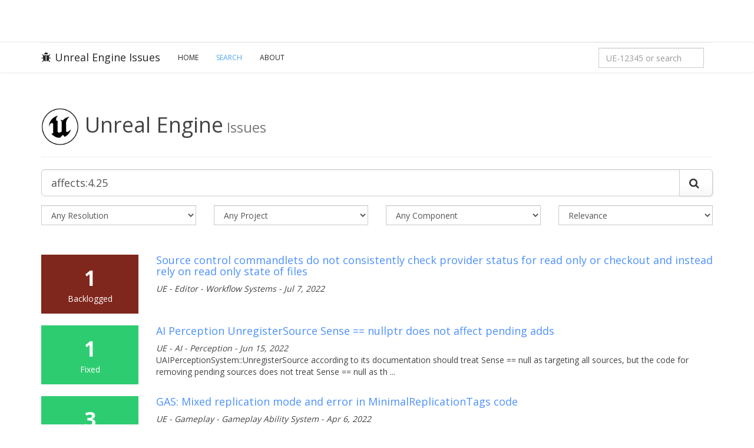

--- FILE ---
content_type: text/html; charset=utf-8
request_url: https://issues.unrealengine.com/issue/search?q=affects%3A4.25&resolution=&type=&component=&sort=&page=0
body_size: 7507
content:
<!DOCTYPE html><html><head><meta charset="utf-8"><meta http-equiv="X-UA-Compatible" content="IE=edge"><meta name="viewport" content="width=device-width, initial-scale=1.0"><meta name="csrf-token" content="nD3CPnWlNz97vyV/LlBTpJuFIQbyHLJlyJ9qw="><title>Unreal Engine Issues and Bug Tracker (Search Results)</title><meta name="description" content="Welcome to the Unreal Engine Issue and Bug Tracker. You can check the status of an issue and search for existing bugs. See latest bug fixes too."><link rel="canonical" href="https://issues.unrealengine.com/"><meta property="og:title" content="The Unreal Engine Issues and Bug Tracker"><meta property="og:description" content="Welcome to the Unreal Engine Issue and Bug Tracker. You can check the status of an issue and search for existing bugs. See latest bug fixes too."><meta property="og:type" content="website"><meta property="og:site_name" content="Unreal Engine"><meta property="og:image" content="https://cdn2.unrealengine.com/Unreal+Engine%2F11_18_UE_Feed_Migration_Images%2FFEED_THUMB_UE_Logo_Generic-1400x788-c11642ffb55e268095321f5eb144f469beb0074f.jpg"><meta property="twitter:title" content="The Unreal Engine Issues and Bug Tracker"><meta name="twitter:description" content="Welcome to the Unreal Engine Issue and Bug Tracker. You can check the status of an issue and search for existing bugs. See latest bug fixes too."><meta property="twitter:image" content="https://cdn2.unrealengine.com/Unreal+Engine%2F11_18_UE_Feed_Migration_Images%2FFEED_THUMB_UE_Logo_Generic-1400x788-c11642ffb55e268095321f5eb144f469beb0074f.jpg"><meta name="twitter:card" content="summary_large_image"><meta property="twitter:site" content="@UnrealEngine"><script>var csrf_token = "nD3CPnWlNz97vyV/LlBTpJuFIQbyHLJlyJ9qw=";</script><link rel="shortcut icon" href="https://issues.unrealengine.com/favicon.ico" type="image/x-icon"><link rel="stylesheet" href="https://fonts.googleapis.com/css?family=Open+Sans:400,600,700,300" type="text/css"><link rel="stylesheet" href="https://maxcdn.bootstrapcdn.com/font-awesome/4.5.0/css/font-awesome.min.css"><link rel="stylesheet" href="/css/main.css?v1.1" type="text/css"><script src="https://ajax.googleapis.com/ajax/libs/jquery/2.2.0/jquery.min.js"></script><script>window.__tracking_base = 'https://tracking.unrealengine.com';
</script><script async defer src="https://tracking.unrealengine.com/tracking.js"></script></head><body><div class="ue-global-navbar"><link rel="preconnect" href="https://components.unrealengine.com"><link rel="preload" as="font" href="https://components.unrealengine.com/fonts/inter/Inter-Regular.woff2" crossorigin="anonymous"><link rel="preload" as="font" href="https://components.unrealengine.com/fonts/inter/Inter-Medium.woff2" crossorigin="anonymous"><link rel="stylesheet" href="https://components.unrealengine.com/fonts/inter/index.css" crossorigin="anonymous"><link rel="stylesheet" href="https://components.unrealengine.com/styles/navigation.css"><script type="module" crossorigin="anonymous" src="https://components.unrealengine.com/navigation/unrealengine-navigation.mjs"></script><unrealengine-navigation locale="en" disableSearch="true" disableCtaButton="true" disableLocale="true" isLoggedIn="false" signInLinkHref="/auth/epicgames?returnTo=/issue/search" signOutLinkHref="/user/logout?returnTo=/issue/search" accountLinks="[{&quot;id&quot;:&quot;my-votes&quot;,&quot;hrefTemplate&quot;:&quot;/user/votes&quot;,&quot;locale&quot;:&quot;en&quot;,&quot;label&quot;:&quot;My Votes&quot;}]" forceActiveMainLinkKey="support-parent"></unrealengine-navigation></div><div class="navbar navbar-default"><div class="container"><div class="navbar-header"><button class="navbar-toggle" type="button" data-toggle="collapse" data-target=".navbar-collapse"><span class="sr-only">Toggle navigation</span><span class="icon-bar"></span><span class="icon-bar"></span><span class="icon-bar"></span></button><a class="navbar-brand" href="/"><i class="fa fa-bug"></i>Unreal Engine Issues</a></div><div class="collapse navbar-collapse"><ul class="nav navbar-nav"><li><a href="/">Home</a></li><li class="active"><a href="/issue/search">Search</a></li><li><a href="/about">About</a></li></ul><form class="navbar-form navbar-right" method="get" action="/issue/search" role="form"><div class="form-group"><input class="form-control" id="nav-search" name="q" type="text" placeholder="UE-12345 or search" value="affects:4.25" onload="this.value = &quot;&quot;;" onkeydown="if (event.keyCode == 13) { this.form.submit(); return false; }"></div></form><script>document.getElementById("nav-search").value = '';</script></div></div></div><div class="issues-content"><div class="container"><div class="page-header"><h2 class="visible-xs-block">Unreal Engine<small> Issues</small></h2><h1 class="hidden-xs"><img src="https://issues.unrealengine.com/favicon.png" width="64" style="margin-right: 10px;">Unreal Engine<small> Issues</small></h1></div><form class="form-horizontal" method="get" action="/issue/search" role="form"><div class="form-group"><div class="col-xs-12"><div class="input-group input-group-lg"><input class="form-control" id="search" name="q" type="text" placeholder="UE-12345 or search" value="affects:4.25" onkeydown="if (event.keyCode == 13) { this.form.submit(); return false; }"><span class="input-group-btn"><button class="btn btn-default" type="button" onclick="this.form.submit();"><i class="fa fa-search"></i></button></span></div></div></div><div class="form-group"><div class="col-md-3 col-sm-6 col-xs-12"><select class="form-control" name="resolution" style="margin-bottom:5px;" onchange="this.form.submit();"><option value="">Any Resolution</option><option value="open">- Open -</option><option value="closed">- Closed -</option><option value="backlogged">Backlogged</option><option value="by_design">By Design</option><option value="cannot_reproduce">Cannot Reproduce</option><option value="declined">Declined</option><option value="duplicate">Duplicate</option><option value="fixed">Fixed</option><option value="hardware_failure">Hardware failure</option><option value="known_error">Known Error</option><option value="nonissue">Non-Issue</option><option value="released">Released</option><option value="unresolved">Unresolved</option><option value="wont_do">Won't Do</option><option value="wont_fix">Won't Fix</option></select></div><div class="col-md-3 col-sm-6 col-xs-12"><select class="form-control" name="project" style="margin-bottom:5px;" onchange="if (this.form.elements[&quot;project&quot;].selectedIndex != 0) { this.form.elements[&quot;component&quot;].selectedIndex = 0; } this.form.submit();"><option value="">Any Project</option><option value="unreal_engine">Unreal Engine</option><option value="twinmotion">Twinmotion</option><option value="realitycapture">RealityScan</option></select></div><div class="col-md-3 col-sm-6 col-xs-12"><select class="form-control" name="component" style="margin-bottom:5px;" onchange="this.form.submit();"><option value="">Any Component</option><option value="analytics_engine">Analytics - Engine</option><option value="audiogameplayengineering">Audio-Gameplay-Engineering</option><option value="chromium">Chromium</option><option value="crashreporter_web">CrashReporter - Web</option><option value="docs">Docs</option><option value="docs_samples">Docs - Samples</option><option value="media_framework">Media Framework</option><option value="metahuman">MetaHuman</option><option value="old_anim">OLD - Anim</option><option value="old_enterprise">OLD - Enterprise</option><option value="pixelstreaming">PixelStreaming</option><option value="portal">Portal</option><option value="quixel">Quixel</option><option value="rad">RAD</option><option value="rad_bink_video">RAD - Bink Video</option><option value="rad_oodle">RAD - Oodle</option><option value="rc_editor">RC - Editor</option><option value="rc_texturing">RC - Texturing</option><option value="rs_alignment">RS - Alignment</option><option value="rs_cli">RS - CLI</option><option value="rs_editor">RS - Editor</option><option value="rs_mvs">RS - MVS</option><option value="rs_texturing">RS - Texturing</option><option value="tech_buildops_infra">Tech - BuildOps - Infra</option><option value="tm_content">TM - Content</option><option value="tm_core">TM - Core</option><option value="tm_datasmith_exporter">TM - Datasmith Exporter</option><option value="tm_interoperability">TM - Interoperability</option><option value="tm_rendering">TM - Rendering</option><option value="tm_tools">TM - Tools</option><option value="tm_vr">TM - VR</option><option value="tools">Tools</option><option value="ue_ai">UE - AI</option><option value="ue_ai_behaviortree">UE - AI - BehaviorTree</option><option value="ue_ai_debugging">UE - AI - Debugging</option><option value="ue_ai_eqs">UE - AI - EQS</option><option value="ue_ai_mass">UE - AI - Mass</option><option value="ue_ai_navigation">UE - AI - Navigation</option><option value="ue_ai_perception">UE - AI - Perception</option><option value="ue_ai_smartobject">UE - AI - SmartObject</option><option value="ue_ai_statetree">UE - AI - StateTree</option><option value="ue_anim">UE - Anim</option><option value="ue_anim_anim_in_engine">UE - Anim - Anim in Engine</option><option value="ue_anim_gameplay">UE - Anim - Gameplay</option><option value="ue_anim_mutable">UE - Anim - Mutable</option><option value="ue_anim_rigging">UE - Anim - Rigging</option><option value="ue_anim_rigging_control_rig">UE - Anim - Rigging - Control Rig</option><option value="ue_anim_rigging_deformer">UE - Anim - Rigging - Deformer</option><option value="ue_anim_rigging_retargeting">UE - Anim - Rigging - Retargeting</option><option value="ue_anim_rigging_skeletal_editor">UE - Anim - Rigging - Skeletal Editor</option><option value="ue_anim_runtime">UE - Anim - Runtime</option><option value="ue_anim_runtime_anim_blueprints">UE - Anim - Runtime - Anim Blueprints</option><option value="ue_anim_sequencer">UE - Anim - Sequencer</option><option value="ue_anim_sequencer_mrq">UE - Anim - Sequencer - MRQ</option><option value="ue_anim_synthesis">UE - Anim - Synthesis</option><option value="ue_anim_synthesis_ml_deformer">UE - Anim - Synthesis - ML Deformer</option><option value="ue_anim_synthesis_physics_control">UE - Anim - Synthesis - Physics Control</option><option value="ue_audio">UE - Audio</option><option value="ue_audio_audio_bus">UE - Audio - Audio Bus</option><option value="ue_audio_audio_insights">UE - Audio - Audio Insights</option><option value="ue_audio_metasounds">UE - Audio - MetaSounds</option><option value="ue_audio_modulation">UE - Audio - Modulation</option><option value="ue_audio_quartz">UE - Audio - Quartz</option><option value="ue_audio_sequencer">UE - Audio - Sequencer</option><option value="ue_audio_signal_processing">UE - Audio - Signal Processing</option><option value="ue_audio_spatialization">UE - Audio - Spatialization</option><option value="ue_audio_stream_caching">UE - Audio - Stream Caching</option><option value="ue_audio_submixes">UE - Audio - Submixes</option><option value="ue_audio_voice_management">UE - Audio - Voice Management</option><option value="ue_audio_waveformeditor_plugin">UE - Audio - WaveformEditor Plugin</option><option value="ue_automation_test">UE - Automation Test</option><option value="ue_automation_test_gauntlet">UE - Automation Test - Gauntlet</option><option value="ue_content_content_example">UE - Content - Content Example</option><option value="ue_content_engine">UE - Content - Engine</option><option value="ue_content_feature_pack">UE - Content - Feature Pack</option><option value="ue_content_plugin">UE - Content - Plugin</option><option value="ue_content_sample">UE - Content - Sample</option><option value="ue_content_template">UE - Content - Template</option><option value="ue_coretech">UE - CoreTech</option><option value="ue_coretech_iostore">UE - CoreTech - IoStore</option><option value="ue_coretech_unrealpak">UE - CoreTech - UnrealPak</option><option value="ue_coretech_uobject">UE - CoreTech - UObject</option><option value="ue_coretech_virtualassets">UE - CoreTech - VirtualAssets</option><option value="ue_deet_editorloader">UE - DEET - EditorLoader</option><option value="ue_deet_editorperformance">UE - DEET - EditorPerformance</option><option value="ue_editor">UE - Editor</option><option value="ue_editor_applied_usability">UE - Editor - Applied Usability</option><option value="ue_editor_content_pipeline">UE - Editor - Content Pipeline</option><option value="ue_editor_content_pipeline_alembic">UE - Editor - Content Pipeline - Alembic</option><option value="ue_editor_content_pipeline_asset_build">UE - Editor - Content Pipeline - Asset Build</option><option value="ue_editor_content_pipeline_cad">UE - Editor - Content Pipeline - CAD</option><option value="ue_editor_content_pipeline_content_browser">UE - Editor - Content Pipeline - Content Browser</option><option value="ue_editor_content_pipeline_datasmith">UE - Editor - Content Pipeline - Datasmith</option><option value="ue_editor_content_pipeline_datasmith_exporters">UE - Editor - Content Pipeline - Datasmith - Exporters</option><option value="ue_editor_content_pipeline_datasmith_importer">UE - Editor - Content Pipeline - Datasmith - Importer</option><option value="ue_editor_content_pipeline_datasmith_installers">UE - Editor - Content Pipeline - Datasmith - Installers</option><option value="ue_editor_content_pipeline_fbx">UE - Editor - Content Pipeline - FBX</option><option value="ue_editor_content_pipeline_gltf">UE - Editor - Content Pipeline - glTF</option><option value="ue_editor_content_pipeline_import_and_export">UE - Editor - Content Pipeline - Import and Export</option><option value="ue_editor_content_pipeline_usd">UE - Editor - Content Pipeline - USD</option><option value="ue_editor_content_pipeline_variants">UE - Editor - Content Pipeline - Variants</option><option value="ue_editor_content_pipeline_visual_dataprep">UE - Editor - Content Pipeline - Visual Dataprep</option><option value="ue_editor_developer_usability">UE - Editor - Developer Usability</option><option value="ue_editor_ui_systems">UE - Editor - UI Systems</option><option value="ue_editor_ui_systems_localization">UE - Editor - UI Systems - Localization</option><option value="ue_editor_ui_systems_slate">UE - Editor - UI Systems - Slate</option><option value="ue_editor_ui_systems_umg">UE - Editor - UI Systems - UMG</option><option value="ue_editor_workflow_systems">UE - Editor - Workflow Systems</option><option value="ue_foundation">UE - Foundation</option><option value="ue_foundation_build_farm">UE - Foundation - Build - Farm</option><option value="ue_foundation_build_github">UE - Foundation - Build - GitHub</option><option value="ue_foundation_build_rocket_installed_engine">UE - Foundation - Build - Rocket (Installed Engine)</option><option value="ue_foundation_core">UE - Foundation - Core</option><option value="ue_foundation_core_cooker">UE - Foundation - Core - Cooker</option><option value="ue_foundation_core_crashreportclient">UE - Foundation - Core - CrashReportClient</option><option value="ue_foundation_core_derived_data">UE - Foundation - Core - Derived Data</option><option value="ue_foundation_core_editorloader">UE - Foundation - Core - EditorLoader</option><option value="ue_foundation_core_runtimeloader">UE - Foundation - Core - RuntimeLoader</option><option value="ue_foundation_core_uobject">UE - Foundation - Core - UObject</option><option value="ue_foundation_cpp_tools">UE - Foundation - Cpp Tools</option><option value="ue_foundation_cpp_tools_automation_tool">UE - Foundation - Cpp Tools - Automation Tool</option><option value="ue_foundation_cpp_tools_hot_reload">UE - Foundation - Cpp Tools - Hot Reload</option><option value="ue_foundation_cpp_tools_live_coding">UE - Foundation - Cpp Tools - Live Coding</option><option value="ue_foundation_cpp_tools_plugin_system">UE - Foundation - Cpp Tools - Plugin System</option><option value="ue_foundation_cpp_tools_unrealbuildaccelerator">UE - Foundation - Cpp Tools - UnrealBuildAccelerator</option><option value="ue_foundation_cpp_tools_unrealbuildtool">UE - Foundation - Cpp Tools - UnrealBuildTool</option><option value="ue_foundation_cpp_tools_unrealheadertool">UE - Foundation - Cpp Tools - UnrealHeaderTool</option><option value="ue_foundation_cpp_tools_unrealvs">UE - Foundation - Cpp Tools - UnrealVS</option><option value="ue_foundation_data_pipeline">UE - Foundation - Data Pipeline</option><option value="ue_foundation_data_pipeline_cooker">UE - Foundation - Data Pipeline - Cooker</option><option value="ue_foundation_horde">UE - Foundation - Horde</option><option value="ue_foundation_horde_buildgraph">UE - Foundation - Horde - BuildGraph</option><option value="ue_foundation_horde_server">UE - Foundation - Horde - Server</option><option value="ue_foundation_horde_storage">UE - Foundation - Horde - Storage</option><option value="ue_foundation_insights">UE - Foundation - Insights</option><option value="ue_foundation_ugs">UE - Foundation - UGS</option><option value="ue_framework">UE - Framework</option><option value="ue_framework_blueprint">UE - Framework - Blueprint</option><option value="ue_framework_blueprint_compiler">UE - Framework - Blueprint Compiler</option><option value="ue_framework_blueprint_editor">UE - Framework - Blueprint Editor</option><option value="ue_framework_blueprint_runtime">UE - Framework - Blueprint Runtime</option><option value="ue_framework_components">UE - Framework - Components</option><option value="ue_framework_dstm">UE - Framework - dSTM</option><option value="ue_framework_lwc">UE - Framework - LWC</option><option value="ue_framework_performance">UE - Framework - Performance</option><option value="ue_gameplay">UE - Gameplay</option><option value="ue_gameplay_blueprint">UE - Gameplay - Blueprint</option><option value="ue_gameplay_blueprint_compiler">UE - Gameplay - Blueprint Compiler</option><option value="ue_gameplay_blueprint_editor">UE - Gameplay - Blueprint Editor</option><option value="ue_gameplay_blueprint_runtime">UE - Gameplay - Blueprint Runtime</option><option value="ue_gameplay_components">UE - Gameplay - Components</option><option value="ue_gameplay_gameplay_ability_system">UE - Gameplay - Gameplay Ability System</option><option value="ue_gameplay_gameplay_cameras">UE - Gameplay - Gameplay Cameras</option><option value="ue_gameplay_gameplay_tags">UE - Gameplay - Gameplay Tags</option><option value="ue_gameplay_input">UE - Gameplay - Input</option><option value="ue_gameplay_lwc">UE - Gameplay - LWC</option><option value="ue_gameplay_network_prediction">UE - Gameplay - Network Prediction</option><option value="ue_gameplay_paper2d">UE - Gameplay - Paper2D</option><option value="ue_gameplay_player_movement">UE - Gameplay - Player Movement</option><option value="ue_gameplay_player_movement_mover">UE - Gameplay - Player Movement - Mover</option><option value="ue_graphics_features">UE - Graphics Features</option><option value="ue_graphics_features_lumen">UE - Graphics Features - Lumen</option><option value="ue_graphics_features_nanite">UE - Graphics Features - Nanite</option><option value="ue_graphics_features_path_tracer">UE - Graphics Features - Path Tracer</option><option value="ue_graphics_features_ray_tracing">UE - Graphics Features - Ray Tracing</option><option value="ue_graphics_features_shadows">UE - Graphics Features - Shadows</option><option value="ue_graphics_features_substrate">UE - Graphics Features - Substrate</option><option value="ue_graphics_tools">UE - Graphics Tools</option><option value="ue_graphics_tools_modeling_tools">UE - Graphics Tools - Modeling Tools</option><option value="ue_graphics_tools_modeling_tools_bsp">UE - Graphics Tools - Modeling Tools - BSP</option><option value="ue_graphics_tools_modeling_tools_geometryscripting">UE - Graphics Tools - Modeling Tools - GeometryScripting</option><option value="ue_graphics_tools_modeling_tools_mesh_editing">UE - Graphics Tools - Modeling Tools - Mesh Editing</option><option value="ue_graphics_tools_terrain">UE - Graphics Tools - Terrain</option><option value="ue_graphics_tools_terrain_landscape">UE - Graphics Tools - Terrain - Landscape</option><option value="ue_graphics_tools_terrain_water">UE - Graphics Tools - Terrain - Water</option><option value="ue_ld_modeling_modeling_tools_bsp">UE - LD &amp; Modeling - Modeling Tools - BSP</option><option value="ue_ld_modeling_modeling_tools_mesh_editing">UE - LD &amp; Modeling - Modeling Tools - Mesh Editing</option><option value="ue_ld_modeling_terrain_landscape">UE - LD &amp; Modeling - Terrain - Landscape</option><option value="ue_ld_modeling_terrain_water">UE - LD &amp; Modeling - Terrain - Water</option><option value="ue_media_framework">UE - Media Framework</option><option value="ue_networking">UE - Networking</option><option value="ue_networking_iris">UE - Networking - Iris</option><option value="ue_niagara">UE - Niagara</option><option value="ue_niagara_cascade">UE - Niagara - Cascade</option><option value="ue_niagara_cinematics">UE - Niagara - Cinematics</option><option value="ue_niagara_data_interface">UE - Niagara - Data Interface</option><option value="ue_niagara_rendering">UE - Niagara - Rendering</option><option value="ue_niagara_scalability">UE - Niagara - Scalability</option><option value="ue_niagara_scripting">UE - Niagara - Scripting</option><option value="ue_online">UE - Online</option><option value="ue_platform">UE - Platform</option><option value="ue_platform_apple">UE - Platform - Apple</option><option value="ue_platform_apt">UE - Platform - APT</option><option value="ue_platform_console">UE - Platform - Console</option><option value="ue_platform_console_rendering">UE - Platform - Console - Rendering</option><option value="ue_platform_console_unrealfrontend">UE - Platform - Console - UnrealFrontend</option><option value="ue_platform_linux">UE - Platform - Linux</option><option value="ue_platform_mobile">UE - Platform - Mobile</option><option value="ue_platform_xr">UE - Platform - XR</option><option value="ue_qa_training">UE - QA - Training</option><option value="ue_rendering_architecture">UE - Rendering Architecture</option><option value="ue_rendering_architecture_materials">UE - Rendering Architecture - Materials</option><option value="ue_rendering_architecture_rhi">UE - Rendering Architecture - RHI</option><option value="ue_rendering_architecture_shaders">UE - Rendering Architecture - Shaders</option><option value="ue_simulation_core">UE - Simulation - Core</option><option value="ue_simulation_gameplay">UE - Simulation - Gameplay</option><option value="ue_simulation_physics">UE - Simulation - Physics</option><option value="ue_simulation_physics_character">UE - Simulation - Physics - Character</option><option value="ue_simulation_physics_destruction">UE - Simulation - Physics - Destruction</option><option value="ue_simulation_physics_editor">UE - Simulation - Physics - Editor</option><option value="ue_simulation_physics_query">UE - Simulation - Physics - Query</option><option value="ue_simulation_physics_solver">UE - Simulation - Physics - Solver</option><option value="ue_simulation_visual">UE - Simulation - Visual</option><option value="ue_texture">UE - Texture</option><option value="ue_virtual_production">UE - Virtual Production</option><option value="ue_virtual_production_avalanche">UE - Virtual Production - Avalanche</option><option value="ue_virtual_production_io_dmx">UE - Virtual Production - IO - DMX</option><option value="ue_virtual_production_io_livelink">UE - Virtual Production - IO - LiveLink</option><option value="ue_virtual_production_io_media">UE - Virtual Production - IO - Media</option><option value="ue_virtual_production_io_remotecontrol">UE - Virtual Production - IO - RemoteControl</option><option value="ue_virtual_production_media">UE - Virtual Production - Media</option><option value="ue_virtual_production_ndisplay">UE - Virtual Production - nDisplay</option><option value="ue_virtual_production_rendering">UE - Virtual Production - Rendering</option><option value="ue_virtual_production_rendering_color">UE - Virtual Production - Rendering - Color</option><option value="ue_virtual_production_rendering_composure">UE - Virtual Production - Rendering - Composure</option><option value="ue_virtual_production_tools">UE - Virtual Production - Tools</option><option value="ue_virtual_production_tools_cvar_tool">UE - Virtual Production - Tools - CVAR Tool</option><option value="ue_virtual_production_tools_level_snapshots">UE - Virtual Production - Tools - Level Snapshots</option><option value="ue_virtual_production_tools_mrq">UE - Virtual Production - Tools - MRQ</option><option value="ue_virtual_production_tools_multiuser">UE - Virtual Production - Tools - Multi-user</option><option value="ue_virtual_production_tools_pixel_streaming">UE - Virtual Production - Tools - Pixel Streaming</option><option value="ue_virtual_production_tools_sequence_playlist">UE - Virtual Production - Tools - Sequence Playlist</option><option value="ue_virtual_production_tools_shot_management">UE - Virtual Production - Tools - Shot Management</option><option value="ue_virtual_production_tools_switchboard">UE - Virtual Production - Tools - Switchboard</option><option value="ue_virtual_production_tools_take_recorder">UE - Virtual Production - Tools - Take Recorder</option><option value="ue_virtual_production_tools_virtual_camera">UE - Virtual Production - Tools - Virtual Camera</option><option value="ue_virtual_production_tools_vr_scouting">UE - Virtual Production - Tools - VR Scouting</option><option value="ue_world_creation_procedural_tools">UE - World Creation - Procedural Tools</option><option value="ue_world_creation_procedural_tools_pcg_component">UE - World Creation - Procedural Tools - PCG Component</option><option value="ue_world_creation_procedural_tools_pcg_core">UE - World Creation - Procedural Tools - PCG Core</option><option value="ue_world_creation_procedural_tools_pcg_graph">UE - World Creation - Procedural Tools - PCG Graph</option><option value="ue_world_creation_procedural_tools_pcg_workflow">UE - World Creation - Procedural Tools - PCG Workflow</option><option value="ue_world_creation_worldbuilding_tools">UE - World Creation - Worldbuilding Tools</option><option value="ue_world_creation_worldbuilding_tools_data_layers">UE - World Creation - Worldbuilding Tools - Data Layers</option><option value="ue_world_creation_worldbuilding_tools_foliage">UE - World Creation - Worldbuilding Tools - Foliage</option><option value="ue_world_creation_worldbuilding_tools_hlod">UE - World Creation - Worldbuilding Tools  - HLOD</option><option value="ue_world_creation_worldbuilding_tools_level_instances">UE - World Creation - Worldbuilding Tools  - Level Instances</option><option value="ue_world_creation_worldbuilding_tools_merge_actor">UE - World Creation - Worldbuilding Tools  - Merge Actor</option><option value="ue_world_creation_worldbuilding_tools_ofpa">UE - World Creation - Worldbuilding Tools  - OFPA</option><option value="ue_world_creation_worldbuilding_tools_world_composition">UE - World Creation - Worldbuilding Tools  - World Composition</option><option value="ue_world_creation_worldbuilding_tools_world_partition">UE - World Creation - Worldbuilding Tools - World Partition</option></select></div><div class="col-md-3 col-sm-6 col-xs-12"><select class="form-control" name="sort" style="margin-bottom:5px;" onchange="this.form.submit();"><option value="">Relevance</option><option value="votes">Votes</option><option value="updated">Last Updated</option><option value="resolution">Resolution Date</option><option value="created">Newest</option></select></div></div></form><!-- Results View--><div class="search-results" style="padding-top: 20px;"><div class="row"><div class="col-sm-2 hidden-xs"><div class="result-stats result-stats-backlogged"><div class="votes">1</div><div class="resolution">Backlogged</div></div></div><div class="col-sm-10 col-xs-12"><div class="result"><h4><a href="/issue/UE-158909">Source control commandlets do not consistently check provider status for read only or checkout and instead rely on read only state of files</a></h4><cite>UE - Editor - Workflow Systems - Jul 7, 2022</cite><!--cite  Relevance - #{issue.score}--><!--cite #{issue.key}--></div></div></div><div class="row"><div class="col-sm-2 hidden-xs"><div class="result-stats result-stats-fixed"><div class="votes">1</div><div class="resolution">Fixed</div></div></div><div class="col-sm-10 col-xs-12"><div class="result"><h4><a href="/issue/UE-156745">AI Perception UnregisterSource Sense == nullptr does not affect pending adds</a></h4><cite>UE - AI - Perception - Jun 15, 2022</cite><!--cite  Relevance - #{issue.score}--><!--cite #{issue.key}--><p>
UAIPerceptionSystem::UnregisterSource according to its documentation should treat Sense == null as targeting all sources, but the code for removing pending sources does not treat Sense == null as th ...</p></div></div></div><div class="row"><div class="col-sm-2 hidden-xs"><div class="result-stats result-stats-fixed"><div class="votes">3</div><div class="resolution">Fixed</div></div></div><div class="col-sm-10 col-xs-12"><div class="result"><h4><a href="/issue/UE-148368">GAS: Mixed replication mode and error in MinimalReplicationTags code</a></h4><cite>UE - Gameplay - Gameplay Ability System - Apr 6, 2022</cite><!--cite  Relevance - #{issue.score}--><!--cite #{issue.key}--><p>
We're on 4.25.4. We recently turned on mixed mode replication for GAS, which seems to work fine and reduce bandwidth as expected. However one of our unit tests started failing with this error messag ...</p></div></div></div><div class="row"><div class="col-sm-2 hidden-xs"><div class="result-stats result-stats-cannot_reproduce"><div class="votes">0</div><div class="resolution">Cannot Reproduce</div></div></div><div class="col-sm-10 col-xs-12"><div class="result"><h4><a href="/issue/UE-135044">Components attached to Camera doesn't receive late updates and &quot;wobble&quot;</a></h4><cite>UE - Platform - XR - Nov 15, 2021</cite><!--cite  Relevance - #{issue.score}--><!--cite #{issue.key}--></div></div></div><div class="row"><div class="col-sm-2 hidden-xs"><div class="result-stats result-stats-backlogged"><div class="votes">0</div><div class="resolution">Backlogged</div></div></div><div class="col-sm-10 col-xs-12"><div class="result"><h4><a href="/issue/UE-133181">Input consumed by a widget's action binding can be skipped if using key modifiers</a></h4><cite>UE - Gameplay - Input - Oct 29, 2021</cite><!--cite  Relevance - #{issue.score}--><!--cite #{issue.key}--><p>
The following code in UPlayerInput::GetChordsForKeyMapping is at fault for this: 
!(KeyMapping.bAlt || KeyMapping.bCtrl || KeyMapping.bShift || KeyMapping.bCmd || ActionBinding.KeyEvent == EInputEv ...</p></div></div></div><div class="row"><div class="col-sm-2 hidden-xs"><div class="result-stats result-stats-backlogged"><div class="votes">3</div><div class="resolution">Backlogged</div></div></div><div class="col-sm-10 col-xs-12"><div class="result"><h4><a href="/issue/UE-131411">ListView does not update properly when game is paused</a></h4><cite>UE - Editor - UI Systems - Slate - Oct 12, 2021</cite><!--cite  Relevance - #{issue.score}--><!--cite #{issue.key}--><p>
The ListView widget currently depends on the UWorld's timer manager to fire an event indicating new entries have been generated (see UListViewBase::FinishGeneratingEntry). This can become a problem  ...</p></div></div></div><div class="row"><div class="col-sm-2 hidden-xs"><div class="result-stats result-stats-fixed"><div class="votes">0</div><div class="resolution">Fixed</div></div></div><div class="col-sm-10 col-xs-12"><div class="result"><h4><a href="/issue/UE-119732">Material of Skeletal Mesh does not render correctly when using multi-UV with ES3.1 and using Render Static</a></h4><cite>UE - Platform - Mobile - Jul 15, 2021</cite><!--cite  Relevance - #{issue.score}--><!--cite #{issue.key}--><p>
ES3.1 rendering does not render correctly when using TexCoord [1] in a material and RenderStatic on the SkeletalMeshComponent. ...</p></div></div></div><div class="row"><div class="col-sm-2 hidden-xs"><div class="result-stats result-stats-fixed"><div class="votes">4</div><div class="resolution">Fixed</div></div></div><div class="col-sm-10 col-xs-12"><div class="result"><h4><a href="/issue/UE-119442">Once an actor channel is closed by NetCullDistance, root motion movement synchronization stops working</a></h4><cite>UE - Networking - Jul 12, 2021</cite><!--cite  Relevance - #{issue.score}--><!--cite #{issue.key}--><p>
Properties that uses DOREPLIFETIME_ACTIVE_OVERRIDE (ex. RepRootMotion ) will also skip replication when an actor channel is newly opened.
This means that if the variables on the server side do not c ...</p></div></div></div><div class="row"><div class="col-sm-2 hidden-xs"><div class="result-stats result-stats-backlogged"><div class="votes">0</div><div class="resolution">Backlogged</div></div></div><div class="col-sm-10 col-xs-12"><div class="result"><h4><a href="/issue/UE-118519">Static mesh components spawned in the UCS along a spline require lighting to be rebuilt after a map reload.</a></h4><cite>UE - Framework - Components - Jun 17, 2021</cite><!--cite  Relevance - #{issue.score}--><!--cite #{issue.key}--><p>
Seems to be somehow related to components being instanced in the Construction Script according to a spline. The transforms are slightly off by more than 1.e-2f. They are reconstructed on load with a ...</p></div></div></div><div class="row"><div class="col-sm-2 hidden-xs"><div class="result-stats result-stats-fixed"><div class="votes">0</div><div class="resolution">Fixed</div></div></div><div class="col-sm-10 col-xs-12"><div class="result"><h4><a href="/issue/UE-115705">Crash in editor when loading a procedural mesh that has multiple sections and raytracing is enabled</a></h4><cite>UE - Graphics Features - Lumen - May 13, 2021</cite><!--cite  Relevance - #{issue.score}--><!--cite #{issue.key}--></div></div></div></div><!-- Search Result Navigation--><nav class="text-center"><ul class="pagination"><!-- Pages--><li class="active"><a href="/issue/search?q=affects%3A4.25&amp;resolution=&amp;type=&amp;project=&amp;sort=&amp;page=0">1</a></li><li><a href="/issue/search?q=affects%3A4.25&amp;resolution=&amp;type=&amp;project=&amp;sort=&amp;page=1">2</a></li><li><a href="/issue/search?q=affects%3A4.25&amp;resolution=&amp;type=&amp;project=&amp;sort=&amp;page=2">3</a></li><li><a href="/issue/search?q=affects%3A4.25&amp;resolution=&amp;type=&amp;project=&amp;sort=&amp;page=3">4</a></li><li><a href="/issue/search?q=affects%3A4.25&amp;resolution=&amp;type=&amp;project=&amp;sort=&amp;page=4">5</a></li><li><a href="/issue/search?q=affects%3A4.25&amp;resolution=&amp;type=&amp;project=&amp;sort=&amp;page=5">6</a></li><li><a href="/issue/search?q=affects%3A4.25&amp;resolution=&amp;type=&amp;project=&amp;sort=&amp;page=6">7</a></li><li><a href="/issue/search?q=affects%3A4.25&amp;resolution=&amp;type=&amp;project=&amp;sort=&amp;page=7">8</a></li><li><a href="/issue/search?q=affects%3A4.25&amp;resolution=&amp;type=&amp;project=&amp;sort=&amp;page=8">9</a></li><!-- Last--><li class="disabled"><a href="#" style="cursor: default;">...</a></li><li class="next"><a href="/issue/search?q=affects%3A4.25&amp;resolution=&amp;type=&amp;project=&amp;sort=&amp;page=68">69</a></li><!-- Next--><li><a href="/issue/search?q=affects%3A4.25&amp;resolution=&amp;type=&amp;project=&amp;sort=&amp;page=1" aria-label="Next"><i class="fa fa-chevron-right"></i></a></li></ul></nav></div></div><footer><div class="container text-center"><p class="pull-left">© 2025 Epic Games, Inc. All Rights Reserved</p><ul class="pull-right list-inline"><li><a href="https://www.unrealengine.com">Unreal Engine</a></li><li><a href="https://www.unrealengine.com/ue-on-github">GitHub Project</a></li><li><a href="https://www.epicgames.com/site/en-US/tos">Terms of service</a></li><li><a href="https://www.epicgames.com/site/en-US/privacypolicy">Privacy Policy</a></li></ul></div></footer><script src="https://maxcdn.bootstrapcdn.com/bootstrap/3.3.6/js/bootstrap.min.js" integrity="sha384-0mSbJDEHialfmuBBQP6A4Qrprq5OVfW37PRR3j5ELqxss1yVqOtnepnHVP9aJ7xS" crossorigin="anonymous"></script><script src="/js/main.js?v1.0"></script></body></html>